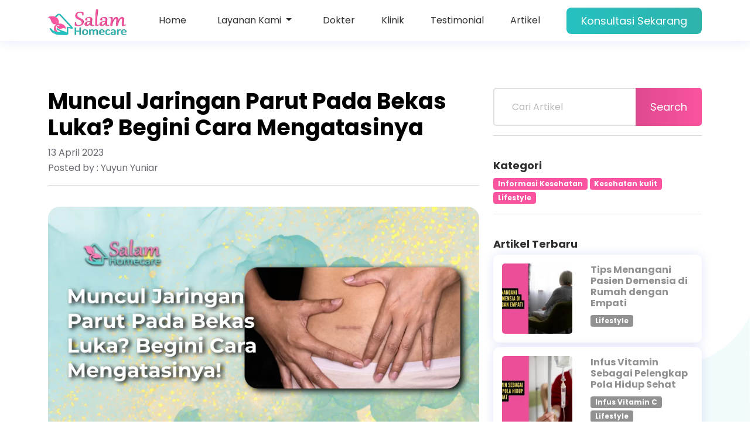

--- FILE ---
content_type: text/html; charset=UTF-8
request_url: https://salam-homecare.com/articles/muncul-jaringan-parut-pada-bekas-luka-begini-cara-mengatasinya
body_size: 13565
content:
<!DOCTYPE html>
<html class="no-js" lang="id">

<head><script>(function(w,i,g){w[g]=w[g]||[];if(typeof w[g].push=='function')w[g].push(i)})
(window,'GTM-WWVP9PB','google_tags_first_party');</script><script>(function(w,d,s,l){w[l]=w[l]||[];(function(){w[l].push(arguments);})('set', 'developer_id.dYzg1YT', true);
		w[l].push({'gtm.start':new Date().getTime(),event:'gtm.js'});var f=d.getElementsByTagName(s)[0],
		j=d.createElement(s);j.async=true;j.src='/ru51/';
		f.parentNode.insertBefore(j,f);
		})(window,document,'script','dataLayer');</script>
<link rel="dns-prefetch" href="//salam-homecare.com">
<link rel="dns-prefetch" href="//cdnjs.cloudflare.com">
<link rel="dns-prefetch" href="//cms.salam-homecare.com">
<link rel="dns-prefetch" href="//schema.org","@type":"LocalBusiness","name":"Muncul">
<link rel="dns-prefetch" href="//www.instagram.com">
<link rel="dns-prefetch" href="//www.googletagmanager.com">
<link rel="dns-prefetch" href="//pagead2.googlesyndication.com">
<link rel="dns-prefetch" href="//analytics.ahrefs.com">
<link rel="dns-prefetch" href="//salam-klinik.com">
<link rel="dns-prefetch" href="//www.google.com">
<link rel="dns-prefetch" href="//instagram.com">
<link rel="dns-prefetch" href="//www.facebook.com">
<link rel="dns-prefetch" href="//goo.gl">
<link rel="dns-prefetch" href="//maps.app.goo.gl">
<link rel="dns-prefetch" href="//ajax.googleapis.com">
<link rel="dns-prefetch" href="//cdn.jsdelivr.net">
<link rel="dns-prefetch" href="//wa.me">
    
    <meta name="viewport" content="width=device-width, initial-scale=1" />
    <meta name="csrf-token" content="zhELuEbXGhVX9E7s6GhLMcH8SnYgVOU5HnH6krCS">

    
    <link rel="shortcut icon" href="https://salam-homecare.com/v2/assets/images/favicon.ico" type="image/png" />

    
    
    <link rel="preload" href="https://salam-homecare.com/v2/assets/css/bootstrap.min.css" as="style" onload="this.onload=null;this.rel='stylesheet'" />
    <link rel="preload" href="https://salam-homecare.com/v2/assets/css/animate.css" as="style" onload="this.onload=null;this.rel='stylesheet'" />
    
    <link rel="stylesheet" href="https://salam-homecare.com/v2/assets/css/style.css">
    <link rel="preload" href="https://salam-homecare.com/v2/assets/css/glightbox.min.css" as="style" onload="this.onload=null;this.rel='stylesheet'" />
    <link rel="preload" href="https://salam-homecare.com/v2/assets/css/tiny-slider.css" as="style" onload="this.onload=null;this.rel='stylesheet'" />
    <link rel="preload" href="https://salam-homecare.com/v2/assets/css/lineicons.css" as="style" onload="this.onload=null;this.rel='stylesheet'" />
    
    <link rel="stylesheet" href="https://cdnjs.cloudflare.com/ajax/libs/Swiper/7.4.1/swiper-bundle.css">
    <link rel="preload" href="https://salam-homecare.com/homepage/assets/css/font-awesome.min.css" as="style" onload="this.onload=null;this.rel='stylesheet'" />

    
    <noscript>
        <link rel="stylesheet" href="https://salam-homecare.com/v2/assets/css/bootstrap.min.css">
        <link rel="stylesheet" href="https://salam-homecare.com/v2/assets/css/animate.css">
        
        <link rel="stylesheet" href="https://salam-homecare.com/v2/assets/css/glightbox.min.css">
        <link rel="stylesheet" href="https://salam-homecare.com/v2/assets/css/tiny-slider.css">
        <link rel="stylesheet" href="https://salam-homecare.com/v2/assets/css/lineicons.css">
        
        <link rel="stylesheet" href="https://salam-homecare.com/homepage/assets/css/font-awesome.min.css">
    </noscript>

    
    




<link rel="apple-touch-icon" sizes="180x180" href="https://salam-homecare.com/homepage/favicon/apple-touch-icon.png">
<link rel="icon" type="image/png" sizes="32x32" href="https://salam-homecare.com/homepage/favicon/favicon-32x32.png">
<link rel="icon" type="image/png" sizes="16x16" href="https://salam-homecare.com/homepage/favicon/favicon-16x16.png">
<link rel="manifest" href="https://salam-homecare.com/homepage/favicon/site.webmanifest">
<link rel="mask-icon" href="https://salam-homecare.com/homepage/favicon/safari-pinned-tab.svg" color="#5bbad5">
<meta name="msapplication-TileColor" content="#da532c">
<meta name="theme-color" content="#ffffff">

<meta name="google-site-verification" content="keJzLK3a2W3L9qQz6lXanRjVEAXMcGMpJp55T2-TJ4Y" />


<title>Muncul Jaringan Parut Pada Bekas Luka? Begini Cara Mengatasinya - Salam Homecare</title>
<meta name="description" content="Dalam proses pemulihan luka, tubuh akan memperbaiki luka dengan menumbuhkan jaringan baru untuk melindunginya. Beberapa di antaranya dapat menimbulkan rasa sakit, dan berukuran besar sesuai dengan kondisi luka tersebut.
">
<meta name="keywords" content="salam homecare, home care diabetes, home care cileunyi, dokter ke rumah, home care adalah, perawatan di rumah, home care terdekat, berapa biaya homecare, antigen bandung, pcr bandung, Muncul Jaringan Parut Pada Bekas Luka? Begini Cara Mengatasinya">
<link rel="canonical" href="https://salam-homecare.com/articles/muncul-jaringan-parut-pada-bekas-luka-begini-cara-mengatasinya"/>
<meta name="robots" content="noindex,follow">
<meta property="og:title" content="Muncul Jaringan Parut Pada Bekas Luka? Begini Cara Mengatasinya - Salam Homecare" />
<meta property="og:description" content="Dalam proses pemulihan luka, tubuh akan memperbaiki luka dengan menumbuhkan jaringan baru untuk melindunginya. Beberapa di antaranya dapat menimbulkan rasa sakit, dan berukuran besar sesuai dengan kondisi luka tersebut.
" />
<meta property="og:url" content="https://salam-homecare.com/articles/muncul-jaringan-parut-pada-bekas-luka-begini-cara-mengatasinya" />
<meta property="og:image" content="https://cms.salam-homecare.com/wp-content/uploads/2023/03/Frame-65-768x432.webp" />
<meta property="og:image:height" content="300" />
<meta property="og:image:width" content="300" />

<meta name="twitter:title" content="Muncul Jaringan Parut Pada Bekas Luka? Begini Cara Mengatasinya - Salam Homecare" />
<meta name="twitter:description" content="Dalam proses pemulihan luka, tubuh akan memperbaiki luka dengan menumbuhkan jaringan baru untuk melindunginya. Beberapa di antaranya dapat menimbulkan rasa sakit, dan berukuran besar sesuai dengan kondisi luka tersebut.
" />
<meta name="twitter:site" content="@salamhomecare" />
<meta name="twitter:image" content="https://cms.salam-homecare.com/wp-content/uploads/2023/03/Frame-65-768x432.webp" />
<meta name="twitter:card" content="summary_large_image" />
<script type="application/ld+json">{"@context":"https://schema.org","@type":"LocalBusiness","name":"Muncul Jaringan Parut Pada Bekas Luka? Begini Cara Mengatasinya - Salam Homecare","description":"Dalam proses pemulihan luka, tubuh akan memperbaiki luka dengan menumbuhkan jaringan baru untuk melindunginya. Beberapa di antaranya dapat menimbulkan rasa sakit, dan berukuran besar sesuai dengan kondisi luka tersebut.\n","url":"https://salam-homecare.com/articles/muncul-jaringan-parut-pada-bekas-luka-begini-cara-mengatasinya","image":["https://cms.salam-homecare.com/wp-content/uploads/2023/03/Frame-65-768x432.webp","https://salam-homecare.com/homepage/img/new-logo-with-name.png"],"address":{"@type":"PostalAddress","addressLocality":"Kota Bandung","addressRegion":"Jawa Barat","postalCode":"40614","streetAddress":"Perum Vijaya Kusuma, Jl. Kusuma Indah B16 No.16, Cipadung, Kec. Cibiru, Kota Bandung, Jawa Barat, 40614"},"contactPoint":{"@type":"ContactPoint","telephone":"+6281323316500","contactType":"Customer Service","areaServed":"Bandung, Jakarta, Surabaya, Yogyakarta, Bali, Makassar"},"sameAs":["https://www.instagram.com/salamhomecare","https://www.facebook.com/salamhomecare"],"logo":"https://salam-homecare.com/homepage/img/new-logo-with-name.png"}</script>
    
<script>
    window.dataLayer = window.dataLayer || [];
    function gtag(){dataLayer.push(arguments);}
</script>


<script async src="https://www.googletagmanager.com/gtag/js?id=G-6KGX7SMHL0"></script>
<script>
    gtag('js', new Date());
    gtag('config', 'G-6KGX7SMHL0');
</script>


<script async src="https://pagead2.googlesyndication.com/pagead/js/adsbygoogle.js?client=ca-pub-9899581452123083"
    crossorigin="anonymous"></script>


<script async src="https://www.googletagmanager.com/gtag/js?id=AW-10806646639"></script>
<script>
    gtag('config', 'AW-10806646639');
</script>


<script>
    (function(w,d,s,l,i){w[l]=w[l]||[];w[l].push({'gtm.start':
    new Date().getTime(),event:'gtm.js'});var f=d.getElementsByTagName(s)[0],
    j=d.createElement(s),dl=l!='dataLayer'?'&l='+l:'';j.async=true;j.src=
    'https://www.googletagmanager.com/gtm.js?id='+i+dl;f.parentNode.insertBefore(j,f);
    })(window,document,'script','dataLayer','GTM-WWVP9PB');
</script>


<script src="https://analytics.ahrefs.com/analytics.js" data-key="/QoGpVNOEkX8UsBm8LTH8A" async></script>

    
    

<style>.page_speed_950771722{ background: rgba(255, 255, 255, 0.8) !important; padding: 15px; } .page_speed_1227781681{ padding: 10px; color: black !important; } .page_speed_1309925448{ font-size:38px; } .page_speed_1529168634{ display:block; text-align:center; } .page_speed_1766815728{ background-color: #fa53a0; color: white } .page_speed_320337318{ background-color: #919192; color: white } .page_speed_897435611{ display:block } .page_speed_566252252{ border:0; } .page_speed_493442712{ margin-right: 5px } .page_speed_894180158{ padding-right: 15px; } .page_speed_47839280{ padding-top:5px; padding-right: 15px; } .page_speed_1020455018{ text-transform: capitalize; }</style>
<script data-cfasync="false" nonce="d7dcd50b-cbd0-450a-9c0b-3f6e86ce0cda">try{(function(w,d){!function(j,k,l,m){if(j.zaraz)console.error("zaraz is loaded twice");else{j[l]=j[l]||{};j[l].executed=[];j.zaraz={deferred:[],listeners:[]};j.zaraz._v="5874";j.zaraz._n="d7dcd50b-cbd0-450a-9c0b-3f6e86ce0cda";j.zaraz.q=[];j.zaraz._f=function(n){return async function(){var o=Array.prototype.slice.call(arguments);j.zaraz.q.push({m:n,a:o})}};for(const p of["track","set","debug"])j.zaraz[p]=j.zaraz._f(p);j.zaraz.init=()=>{var q=k.getElementsByTagName(m)[0],r=k.createElement(m),s=k.getElementsByTagName("title")[0];s&&(j[l].t=k.getElementsByTagName("title")[0].text);j[l].x=Math.random();j[l].w=j.screen.width;j[l].h=j.screen.height;j[l].j=j.innerHeight;j[l].e=j.innerWidth;j[l].l=j.location.href;j[l].r=k.referrer;j[l].k=j.screen.colorDepth;j[l].n=k.characterSet;j[l].o=(new Date).getTimezoneOffset();if(j.dataLayer)for(const t of Object.entries(Object.entries(dataLayer).reduce((u,v)=>({...u[1],...v[1]}),{})))zaraz.set(t[0],t[1],{scope:"page"});j[l].q=[];for(;j.zaraz.q.length;){const w=j.zaraz.q.shift();j[l].q.push(w)}r.defer=!0;for(const x of[localStorage,sessionStorage])Object.keys(x||{}).filter(z=>z.startsWith("_zaraz_")).forEach(y=>{try{j[l]["z_"+y.slice(7)]=JSON.parse(x.getItem(y))}catch{j[l]["z_"+y.slice(7)]=x.getItem(y)}});r.referrerPolicy="origin";r.src="/cdn-cgi/zaraz/s.js?z="+btoa(encodeURIComponent(JSON.stringify(j[l])));q.parentNode.insertBefore(r,q)};["complete","interactive"].includes(k.readyState)?zaraz.init():j.addEventListener("DOMContentLoaded",zaraz.init)}}(w,d,"zarazData","script");window.zaraz._p=async d$=>new Promise(ea=>{if(d$){d$.e&&d$.e.forEach(eb=>{try{const ec=d.querySelector("script[nonce]"),ed=ec?.nonce||ec?.getAttribute("nonce"),ee=d.createElement("script");ed&&(ee.nonce=ed);ee.innerHTML=eb;ee.onload=()=>{d.head.removeChild(ee)};d.head.appendChild(ee)}catch(ef){console.error(`Error executing script: ${eb}\n`,ef)}});Promise.allSettled((d$.f||[]).map(eg=>fetch(eg[0],eg[1])))}ea()});zaraz._p({"e":["(function(w,d){})(window,document)"]});})(window,document)}catch(e){throw fetch("/cdn-cgi/zaraz/t"),e;};</script></head>

<body class="index-page">

    



    
    <header class="header-area">
        <div class="navbar-area">
            <div class="container">
                <div class="row">
                    <div class="col-lg-12">
                        <nav class="navbar navbar-expand-lg">
                            <a class="navbar-brand" href="/">
                                <img class="img-navbar-brand"
                                    src="https://salam-homecare.com/v2/assets/images/logo/new-logo-with-name-white-resize.png" alt="Logo" />
                            </a>
                            <button class="navbar-toggler" type="button" data-bs-toggle="collapse"
                                data-bs-target="#navbarSupportedContent" aria-controls="navbarSupportedContent"
                                aria-expanded="false" aria-label="Toggle navigation">
                                <span class="toggler-icon"> </span>
                                <span class="toggler-icon"> </span>
                                <span class="toggler-icon"> </span>
                            </button>

                            <div class="collapse navbar-collapse sub-menu-bar" id="navbarSupportedContent">
                                <ul id="nav" class="navbar-nav ms-auto">
                                    <li class="nav-item">
                                        <a href="https://salam-homecare.com/#home">Home</a>
                                    </li>
                                    <li class="nav-item dropdown">
                                        <a class="nav-link dropdown-toggle" href="#" id="layananDropdown" role="button" data-bs-toggle="dropdown" aria-expanded="false">
                                            Layanan Kami
                                        </a>
                                        <ul aria-labelledby="layananDropdown" class="dropdown-menu page_speed_950771722">
                                                                    <li>
                                                    <a  href="https://salam-homecare.com/layanan/infus-dan-injeksi-vitamin"class="dropdown-item page_speed_1227781681">
                            Infus Vitamin
                          </a>
                                                </li>
                                                                                                                                                                                    <li>
                                                    <a  href="https://salam-homecare.com/layanan/dokter-ke-rumah"class="dropdown-item page_speed_1227781681">
                            Dokter ke Rumah
                          </a>
                                                </li>
                                                                                                                                                                                    <li>
                                                    <a  href="https://salam-homecare.com/layanan/khitanan-di-rumah"class="dropdown-item page_speed_1227781681">
                            Khitanan di Rumah
                          </a>
                                                </li>
                                                                                                                                                                                    <li>
                                                    <a  href="https://salam-homecare.com/layanan/perawatan-luka"class="dropdown-item page_speed_1227781681">
                            Perawatan Luka
                          </a>
                                                </li>
                                                                                                                                                                                    <li>
                                                    <a  href="https://salam-homecare.com/layanan/perawatan-lansia"class="dropdown-item page_speed_1227781681">
                            Perawatan Lansia
                          </a>
                                                </li>
                                                                                                                                                                                    <li>
                                                    <a  href="https://salam-homecare.com/layanan/pasang-selang-makan-dan-kencing"class="dropdown-item page_speed_1227781681">
                            Pasang Selang Makan / Kencing
                          </a>
                                                </li>
                                                                                                                                                                                                                                                                            <li>
                                                    <a  href="https://salam-homecare.com/layanan/antigen-pcr-bandung"class="dropdown-item page_speed_1227781681">
                            Swab Test
                          </a>
                                                </li>
                                                                                                                                                                                    <li>
                                                    <a  href="https://salam-homecare.com/layanan/fisioterapi-dada-dan-terapi-uap"class="dropdown-item page_speed_1227781681">
                            Terapi Uap Nebulizer
                          </a>
                                                </li>
                                                                                                                                                                                                                                                                            <li>
                                                    <a  href="https://salam-homecare.com/layanan/pemeriksaan-laboratorium"class="dropdown-item page_speed_1227781681">
                            Pemeriksaan Laboratorium
                          </a>
                                                </li>
                                                                                                                                                                                    <li>
                                                    <a  href="https://salam-homecare.com/layanan/perawatan-bayi-di-rumah"class="dropdown-item page_speed_1227781681">
                            Perawatan Bayi
                          </a>
                                                </li>
                                                                                                                                                                                    <li>
                                                    <a  href="https://salam-homecare.com/layanan/sewa-ambulan"class="dropdown-item page_speed_1227781681">
                            Ambulan 24 Jam
                          </a>
                                                </li>
                                                                                                                                                                                    <li>
                                                    <a  href="https://salam-homecare.com/layanan/perawatan-isolasi-corona"class="dropdown-item page_speed_1227781681">
                            Perawatan Isolasi Corona
                          </a>
                                                </li>
                                                                                                                                                                                                                                                                                                                                                                                                        </ul>
                                    </li>
                                    <li class="nav-item">
                                        <a href="https://salam-homecare.com/doctors">Dokter</a>
                                    </li>
                                    <li class="nav-item">
                                        <a href="https://salam-klinik.com/">Klinik</a>
                                    </li>
                                    <li class="nav-item">
                                        <a href="https://salam-homecare.com/#testimonials">Testimonial</a>
                                    </li>
                                    <li class="nav-item">
                                        <a  href="https://salam-homecare.com/articles">Artikel</a>
                                    </li>
                                </ul>
                            </div>
                            

                            <div class="navbar-btn d-none d-sm-inline-block">
                                <button class="main-btn order order-btn-navbar" data-scroll-nav="0" href="javascript:void(0)"
                                    rel="nofollow" data-message="Saya mendapatkan informasi dari website dan tertarik dengan layanan yang ada di Salam Homecare, mohon informasinya.">
                                    Konsultasi Sekarang
                                </button>
                            </div>
                        </nav>
                        
                    </div>
                </div>
                
            </div>
            
        </div>
        
    </header>
    

    <main>
        
<div class="container">

    <div class="about-shape-3">
        <img src="https://salam-homecare.com/v2/assets/images/about/about-shape-2.svg" alt="shape" loading="lazy" />
    </div>

    <div class="row mb-3 mt-150">
        <div class="col-lg-8">
            <div class="row-12">
                    <h1 class="text-black pb-2 page_speed_1309925448">Muncul Jaringan Parut Pada Bekas Luka? Begini Cara Mengatasinya</h1>
                    <p>13 April 2023</p>
                    <p>Posted by : Yuyun Yuniar</p>
            </div>
            
            <hr>
            <div class="row-12 content">
                
<figure class="wp-block-image size-large"><img width="1024" height="576" src="https://cms.salam-homecare.com/wp-content/uploads/2023/03/Frame-65-1024x576.webp" alt="Muncul Jaringan Parut Pada Bekas Luka? Begini Cara Mengatasinya" class="wp-image-8443" srcset="https://cms.salam-homecare.com/wp-content/uploads/2023/03/Frame-65-1024x576.webp 1024w, https://cms.salam-homecare.com/wp-content/uploads/2023/03/Frame-65-300x169.webp 300w, https://cms.salam-homecare.com/wp-content/uploads/2023/03/Frame-65-768x432.webp 768w, https://cms.salam-homecare.com/wp-content/uploads/2023/03/Frame-65-1536x864.webp 1536w, https://cms.salam-homecare.com/wp-content/uploads/2023/03/Frame-65-1568x882.webp 1568w, https://cms.salam-homecare.com/wp-content/uploads/2023/03/Frame-65.webp 1920w" sizes="(max-width: 1024px) 100vw, 1024px" /></figure>



<p>Sobat Salam, ketika kita mengalami luka terbuka biasa luk tersebut akan meninggalkan bekas berupa jaringan parut. Jaringan parut terbentuk sebagai bagian dari proses penyembuhan.</p>



<p>Dalam proses pemulihan luka, tubuh akan memperbaiki luka dengan menumbuhkan jaringan baru untuk melindunginya. Beberapa di antaranya dapat menimbulkan rasa sakit, dan berukuran besar sesuai dengan kondisi luka tersebut.</p>



<p>Jaringan parut biasanya akan menimbulkan bekas permanen dan perlu perawatan khusus untuk menghilangkannya.</p>



<div>
<script async="" src="https://pagead2.googlesyndication.com/pagead/js/adsbygoogle.js?client=ca-pub-9899581452123083" crossorigin="anonymous"></script>
<ins  data-ad-layout="in-article" data-ad-format="fluid" data-ad-client="ca-pub-9899581452123083" data-ad-slot="2448951514"class="adsbygoogle page_speed_1529168634"></ins>
<script>
     (adsbygoogle = window.adsbygoogle || []).push({});
</script>
</div>



<h2>Jenis Jaringan Parut</h2>



<p>Jaringan parut yang muncul berdasarkan jenisnya dibagi beberapa jenis, antara lain :</p>



<p><strong>1. Garis halus</strong></p>



<p>Jenis ini merupakan jaringan parut yang biasanya akan hilang secara bertahap. Bekas luka ini akan rata dengan kulit lainnya seiring berjalannya waktu. Dalam prosesnya, waktu yang dibutuhkan biasanya hingga 2 tahun.</p>



<p>Hanya saja, jaringan parut ini tidak akan hilang sama sekali. Pada akhirnya, terlihat garis halus di area bekas luka. Kondisi ini biasanya tidak menimbulkan nyeri, namun hanya berupa gatal.</p>



<p><strong>2. Keloid</strong></p>



<p>Jaringan parut dengan pertumbuhan jaringan berlebih biasanya disebut dengan keloid. Hal ini terjadi ketika terlalu banyak kolagen yang diproduksi di lokasi luka. Bekas luka ini mengalami pertumbuhan terus-menerus, bahkan setelah lukanya sembuh.</p>



<p><strong>3. Hipertrofik</strong></p>



<p>Mirip dengan keloid, bekas luka jenis hipertrofik merupakan hasil dari produksi kolagen berlebih di lokasi luka. Hanya saja, pertumbuhannya tidak melampaui batas luka asli. Kondisi ini akan terus menebal selama 6 bulan lalu kemudian membaik selama beberapa tahun kemudian.</p>



<p><strong>4. Berlubang atau cekung</strong></p>



<p>Pada kondisi jaringan parut di wajah akibat jerawat dan cacar air, bentuknya mungkin akan berlubang atau cekung. Penyebab lainnya adalah cedera yang menyebabkan lemak kulit hilang. Kondisi ini biasa juga dikenal dengan sebutan jaringan parut atrofi.</p>



<p><strong>5. Kontraktur</strong></p>



<p>Kontraktur biasanya disebabkan oleh luka bakar. Pada kasus yang demikian, kulit biasanya akan mengalami penyusutan. Akibatnya, kulit mengalami penyusutan dan keterbatasan dalam bergerak.</p>



<p><strong>6. Stretch mark</strong></p>



<p>Kondisi ini terjadi ketika kulit mengalami penyusutan dan pengembangan dengan cepat. Hal tersebut menyebabkan jaringan ikat di bawah kulit mengalami kerusakan. Kondisi ini umumnya muncul di payudara, perut, paha, dan lengan atas.</p>



<h2>Penyebab jaringan parut</h2>



<p>Penyebab jaringan parut adalah adanya proses penyembuhan pada tubuh. Sebagai bagian dari sistem imunitas, kulit merupakan penghalang untuk melindungi tubuh dari kuman dan zat berbahaya lainnya.</p>



<p>Pada waktu kulit mengalami luka, tubuh membuat jaringan baru yang terbuat dari kolagen untuk membantu memperbaiki dirinya sendiri. Beberapa kondisi yang menjadi sebab munculnya jaringan parut pada kulit antara lain:</p>



<ul>
<li>Luka bakar</li>



<li>Gigitan serangga</li>



<li>Jerawat</li>



<li>Cacar air</li>



<li>Tindikan</li>



<li>Tato</li>



<li>Operasi</li>



<li>Sindrom Asherman</li>



<li>Penyakit Peyronie</li>



<li>Kehamilan</li>



<li>Berat bertambah atau berkurang signifikan</li>
</ul>

            </div>
            
        </div>
        <div class="col-lg-4">
            <div class="subscribe-form row-12">
                <form action="https://salam-homecare.com/articles" method="GET">
                    <input type="search" name="search" id="search" placeholder="Cari Artikel" />
                    <button type="submit" class="main-btn">Search</button>
                </form>
            </div>
            <hr>
            <br>
            <div class="row-12 content">
                <h5 class="mb-2">Kategori</h5>
                                                            <a href="https://salam-homecare.com/articles?category=informasi-kesehatan"><span class="badge badge-pill badge-sm page_speed_1766815728">Informasi Kesehatan</span></a>
                                            <a href="https://salam-homecare.com/articles?category=kesehatan-kulit"><span class="badge badge-pill badge-sm page_speed_1766815728">Kesehatan kulit</span></a>
                                            <a href="https://salam-homecare.com/articles?category=lifestyle"><span class="badge badge-pill badge-sm page_speed_1766815728">Lifestyle</span></a>
                                                </div>
            <hr>
            <br>
            <div class="row-12 content mb-2">
                <h5 class="mb-2">Artikel Terbaru</h5>
                                <div class="col-12 mb-2">
                    <div class="card articles-card">
                        <div class="card-horizontal">
                            <div class="img-square-wrapper">
                                <img src="https://cms.salam-homecare.com/wp-content/uploads/2025/11/Tips-Menangani-Pasien-Demensia-di-Rumah-dengan-Empati-150x150.webp" alt="Tips Menangani Pasien Demensia di Rumah dengan Empati" loading="lazy">
                            </div>
                            <div class="card-body">
                                <a href="https://salam-homecare.com/articles/tips-menangani-pasien-demensia-di-rumah-dengan-empati"><h6 class="card-title articles-card-title">Tips Menangani Pasien Demensia di Rumah dengan Empati</h6></a>
                                                                                                            <a href="https://salam-homecare.com/articles?category=lifestyle"><span class="badge badge-pill badge-sm page_speed_320337318">Lifestyle</span></a>
                                                                                                </div>
                        </div>
                    </div>
                </div>
                                <div class="col-12 mb-2">
                    <div class="card articles-card">
                        <div class="card-horizontal">
                            <div class="img-square-wrapper">
                                <img src="https://cms.salam-homecare.com/wp-content/uploads/2025/11/Infus-Vitamin-Sebagai-Pelengkap-Pola-Hidup-Sehat-150x150.webp" alt="Infus Vitamin Sebagai Pelengkap Pola Hidup Sehat" loading="lazy">
                            </div>
                            <div class="card-body">
                                <a href="https://salam-homecare.com/articles/infus-vitamin-sebagai-pelengkap-pola-hidup-sehat"><h6 class="card-title articles-card-title">Infus Vitamin Sebagai Pelengkap Pola Hidup Sehat</h6></a>
                                                                                                            <a href="https://salam-homecare.com/articles?category=infus-vitamin-c"><span class="badge badge-pill badge-sm page_speed_320337318">Infus Vitamin C</span></a>
                                                                            <a href="https://salam-homecare.com/articles?category=lifestyle"><span class="badge badge-pill badge-sm page_speed_320337318">Lifestyle</span></a>
                                                                                                </div>
                        </div>
                    </div>
                </div>
                                <div class="col-12 mb-2">
                    <div class="card articles-card">
                        <div class="card-horizontal">
                            <div class="img-square-wrapper">
                                <img src="https://cms.salam-homecare.com/wp-content/uploads/2025/11/Bagaimana-Menghadapi-Burnout-saat-Merawat-Orang-Tua-di-Rumah-150x150.webp" alt="Bagaimana Menghadapi Burnout saat Merawat Orang Tua di Rumah" loading="lazy">
                            </div>
                            <div class="card-body">
                                <a href="https://salam-homecare.com/articles/bagaimana-menghadapi-burnout-saat-merawat-orang-tua-di-rumah"><h6 class="card-title articles-card-title">Bagaimana Menghadapi Burnout saat Merawat Orang Tua di Rumah</h6></a>
                                                                                                            <a href="https://salam-homecare.com/articles?category=lifestyle"><span class="badge badge-pill badge-sm page_speed_320337318">Lifestyle</span></a>
                                                                                                </div>
                        </div>
                    </div>
                </div>
                            </div>
            <hr>
            <br>
            <div class="row-12 content mb-2">
                <h5 class="mb-2">Artikel Populer</h5>
                                <div class="col-12 mb-2">
                    <div class="card articles-card">
                        <div class="card-horizontal">
                            <div class="img-square-wrapper">
                                <img src="https://cms.salam-homecare.com/wp-content/uploads/2022/09/Atasi-Kelelahan-Dengan-Infus-Neurobion-thumbnail-150x150.png" alt="Infus Neurobion: Ini Manfaatnya untuk Kesehatan" loading="lazy">
                            </div>
                            <div class="card-body">
                                <a href="https://salam-homecare.com/articles/atasi-kelelahan-dengan-infus-neurobion"><h6 class="card-title articles-card-title">Infus Neurobion: Ini Manfaatnya untuk Kesehatan</h6></a>
                                                                                                            <a href="https://salam-homecare.com/articles?category=vitamin"><span class="badge badge-pill badge-sm page_speed_320337318">Vitamin</span></a>
                                                                                                </div>
                        </div>
                    </div>
                </div>
                                <div class="col-12 mb-2">
                    <div class="card articles-card">
                        <div class="card-horizontal">
                            <div class="img-square-wrapper">
                                <img src="https://cms.salam-homecare.com/wp-content/uploads/2023/09/Frame-164-v2-150x150.webp" alt="10 Rekomendasi Susu Peninggi Badan, Cocok Untuk Anak hingga Dewasa" loading="lazy">
                            </div>
                            <div class="card-body">
                                <a href="https://salam-homecare.com/articles/10-rekomendasi-susu-peninggi-badan-cocok-untuk-anak-hingga-dewasa"><h6 class="card-title articles-card-title">10 Rekomendasi Susu Peninggi Badan, Cocok Untuk Anak hingga Dewasa</h6></a>
                                                                                                            <a href="https://salam-homecare.com/articles?category=informasi-kesehatan"><span class="badge badge-pill badge-sm page_speed_320337318">Informasi Kesehatan</span></a>
                                                                                                </div>
                        </div>
                    </div>
                </div>
                                <div class="col-12 mb-2">
                    <div class="card articles-card">
                        <div class="card-horizontal">
                            <div class="img-square-wrapper">
                                <img src="https://cms.salam-homecare.com/wp-content/uploads/2021/10/artikel-97-150x150.jpg" alt="Mau Tau cara Bikin Air Embun Sendiri? Ikutin Aja Langkah Ini!" loading="lazy">
                            </div>
                            <div class="card-body">
                                <a href="https://salam-homecare.com/articles/mau-tau-cara-bikin-air-embun-sendiri-ikutin-aja-langkah-ini"><h6 class="card-title articles-card-title">Mau Tau cara Bikin Air Embun Sendiri? Ikutin Aja Langkah Ini!</h6></a>
                                                                                                            <a href="https://salam-homecare.com/articles?category=lifestyle"><span class="badge badge-pill badge-sm page_speed_320337318">Lifestyle</span></a>
                                                                            <a href="https://salam-homecare.com/articles?category=tips-dan-trik"><span class="badge badge-pill badge-sm page_speed_320337318">Tips dan Trik</span></a>
                                                                                                </div>
                        </div>
                    </div>
                </div>
                            </div>
        </div>
        
    </div>
    <div class="row mt-50">
        <script async src="https://pagead2.googlesyndication.com/pagead/js/adsbygoogle.js?client=ca-pub-9899581452123083"
            crossorigin="anonymous"></script>
        
        <ins 
      
      data-ad-client="ca-pub-9899581452123083"
      data-ad-slot="9140452255"
      data-ad-format="auto"
      data-full-width-responsive="true"class="adsbygoogle page_speed_897435611"></ins>
        <script>
            (adsbygoogle = window.adsbygoogle || []).push({});
        </script>
    </div>

    <div class="about-shape-4">
        <img src="https://salam-homecare.com/v2/assets/images/about/about-shape-1.svg" alt="shape" loading="lazy" />
    </div>

    <div class="about-shape-5">
        <img src="https://salam-homecare.com/v2/assets/images/about/about-shape-1.svg" alt="shape" loading="lazy" />
    </div>
</div>


    </main>

    
<footer id="footer" class="footer-area pt-70">
    <div class="container">
        <div class="subscribe-area wow fadeIn" data-wow-duration="0.5s" data-wow-delay="0.1s">
            <div class="row">
                <div class="col-lg-6">
                    <div class="subscribe-content mt-45">
                        <h2 class="subscribe-title">
                            Berlangganan dengan kami <p class="text">agar mendapat informasi terbaru seputar Salam
                                Homecare</p>
                        </h2>
                    </div>
                </div>
                <div class="col-lg-6">
                    <div class="subscribe-form mt-50">
                        <form id="form-subscription" method="post">
                            <input type="hidden" name="_token" id="token" value="zhELuEbXGhVX9E7s6GhLMcH8SnYgVOU5HnH6krCS">
                            <input type="email" name="email" required placeholder="Masukan Email Anda" />
                            <button type="submit" class="main-btn">Subscribe</button>
                        </form>
                    </div>
                </div>
            </div>
            
        </div>
        
        <style>
            .link-wrapper .link li{
                margin-top: 10px;
            }
            .footer-contact .contact li{
                margin-top: 10px;
            }
        </style>
        <div class="footer-widget pb-50 pt-100">
            <div class="row footer-padding-web">
                <div class="col-lg-4 col-md-6 col-sm-8">
                    <div class="footer-about mt-50 wow fadeIn" data-wow-duration="0.5s" data-wow-delay="0.1s">
                        <div class="mapid" id="mapid">
                            <iframe src="https://www.google.com/maps/d/embed?mid=1EnyVNnEci4NB1yUmAJr3w0EldGEkv08&ehbc=2E312F" loading="lazy" class="page_speed_566252252" allowfullscreen=""></iframe>
                        </div>
                    </div>
                    
                </div>
                <div class="col-lg-5 col-md-7 col-sm-12 mt-50">
                    <div class="footer-link d-flex mt-50 justify-content-sm-between">
                        <div class="link-wrapper wow fadeIn" data-wow-duration="0.5s" data-wow-delay="0.1s">
                            <div class="footer-title">
                                <h3 class="title"
                                    style="text-shadow:
                                        -1px -1px 0 #fa53a0,
                                        1px -1px 0 #fa53a0,
                                        -1px  1px 0 #fa53a0,
                                        1px  1px 0 #fa53a0,
                                        2px  2px 5px rgba(0,0,0,0.3);"
                                    >Layanan Kami</h3>
                            </div>
                            <ul class="link" id="link-services">
                                <li><a href="javascript:void(0)">Swab Test</a></li>
                            </ul>
                        </div>
                        
                        <div class="link-wrapper wow fadeIn" data-wow-duration="0.5s" data-wow-delay="0.1s">
                            <div class="footer-title">
                                <h3 class="title"
                                    style="text-shadow:
                                        -1px -1px 0 #fa53a0,
                                        1px -1px 0 #fa53a0,
                                        -1px  1px 0 #fa53a0,
                                        1px  1px 0 #fa53a0,
                                        2px  2px 5px rgba(0,0,0,0.3);"
                                >Lainnya</h3>
                            </div>
                            <ul class="link">
                                <li><a href="https://salam-homecare.com/faq">FAQ</a></li>
                                <li><a href="https://salam-homecare.com/syarat-ketentuan">Syarat &amp; Ketentuan</a></li>
                                <li><a href="https://salam-homecare.com/tentang-kami">Tentang Kami</a></li>
                            </ul>
                        </div>
                        
                    </div>
                    
                </div>
                <div class="col-lg-3 col-md-5 col-sm-12 mt-50">
                    <div class="footer-contact mt-50 wow fadeIn" data-wow-duration="0.5s" data-wow-delay="0.1s">
                        <div class="footer-title">
                            <h3 class="title"
                                style="text-shadow:
                                    -1px -1px 0 #fa53a0,
                                    1px -1px 0 #fa53a0,
                                    -1px  1px 0 #fa53a0,
                                    1px  1px 0 #fa53a0,
                                    2px  2px 5px rgba(0,0,0,0.3);"
                            >Hubungi Kami</h3>
                        </div>
                        <ul class="contact" id="phone_number">
                            <li>
                                <a class="link-contact d-flex align-items-center" href="https://instagram.com/salamhomecare">
                                    <i class="fa fa-instagram fa-1x page_speed_493442712"></i><span>Salam Homecare</span>
                                </a>
                            </li>
                            <li>
                                <a class="link-contact d-flex align-items-center" href="https://www.facebook.com/salamhomecare">
                                    <i class="fa fa-facebook fa-1x page_speed_493442712"></i><span>Salam Homecare</span>
                                </a>
                            </li>
                            
                        </ul>
                    </div>
                    
                </div>
                <div class="col-lg-12 col-md-12 col-sm-12">
                    <div class="footer-contact mt-50 wow fadeIn" data-wow-duration="0.5s" data-wow-delay="0.1s">
                        <div class="footer-title">
                            <h3 class="title"
                                style="text-shadow:
                                    -1px -1px 0 #fa53a0,
                                    1px -1px 0 #fa53a0,
                                    -1px  1px 0 #fa53a0,
                                    1px  1px 0 #fa53a0,
                                    2px  2px 5px rgba(0,0,0,0.3);"
                            >Lokasi Cabang</h3>
                        </div>
                        <div class="row">
                            <div class="col-lg-6 col-md-12 col-sm-12 pt-3">
                                <a href="https://goo.gl/maps/YxXbWuTtiT79DhFJ8" class="link-contact">Bandung - Perum Vijaya Kusuma Jalan Kusuma Indah B16 No.16, Cipadung, Kec. Cibiru, Kota Bandung, Jawa Barat 40614</a>
                            </div>
                            <div class="col-lg-6 col-md-12 col-sm-12 pt-3">
                                <a href="https://maps.app.goo.gl/kGQjqUoCZBXiLPmN6" class="link-contact">Jabodetabek - Jl. H. Djabir No.8, RT.1/RW.5, Bintaro, Kec. Pesanggrahan, Kota Jakarta Selatan, Daerah Khusus Ibukota Jakarta 12330</a>
                            </div>
                            <div class="col-lg-6 col-md-12 col-sm-12 pt-3">
                                <a href="https://maps.app.goo.gl/Y8gw3eCkC1Da8qgw5" class="link-contact">Surabaya - Jl. Medayu Utara XV No.5, Medokan Ayu, Kec. Rungkut, Surabaya, Jawa Timur 60295</a>
                            </div>
                            <div class="col-lg-6 col-md-12 col-sm-12 pt-3">
                                <a href="https://maps.app.goo.gl/GJeLxCiB5epaJW476" class="link-contact">Yogyakarta - Ngringin, Condongcatur, Kec. Depok, Kabupaten Sleman, Daerah Istimewa Yogyakarta 55281</a>
                            </div>
                            <div class="col-lg-6 col-md-12 col-sm-12 pt-3">
                                <a href="https://maps.app.goo.gl/LxLdSm4PPokM36vE6" class="link-contact">Bali - Jl. Raya Kampus Unud No.1, Jimbaran, Kec. Kuta Selatan, Kabupaten Badung, Bali 80361</a>
                            </div>
                            <div class="col-lg-6 col-md-12 col-sm-12 pt-3">
                                <a href="https://maps.app.goo.gl/kJ1s2kAxR1x3Lks99" class="link-contact">Makassar - Jalan Antang Nusa Idaman Blok B No. 4, Bangkala, Kec. Manggala, Makassar 90235</a>
                            </div>
                        </div>
                    </div>
                </div>
                <div class="col-lg-12 col-md-12 col-sm-12">
                    <div class="footer-contact mt-50 wow fadeIn" data-wow-duration="0.5s" data-wow-delay="0.1s">
                        <div class="footer-title">
                            <h3 class="title"
                                style="text-shadow:
                                    -1px -1px 0 #fa53a0,
                                    1px -1px 0 #fa53a0,
                                    -1px  1px 0 #fa53a0,
                                    1px  1px 0 #fa53a0,
                                    2px  2px 5px rgba(0,0,0,0.3);"
                            >Klinik Offline</h3>
                        </div>
                        <div class="row">
                            <div class="col-lg-6 col-md-12 col-sm-12 pt-3">
                                <a href="https://maps.app.goo.gl/8Nc7b6RYjzMmZ9h48" class="link-contact">Salam Klinik Jakarta Timur - Jalan Curug Raya no 11, Ruko No.4-5, RT.1/RW.8, Pd. Klp., Kec. Duren Sawit, Kota Jakarta Timur, Daerah Khusus Ibukota Jakarta 12450</a>
                            </div>
                        </div>
                    </div>
                </div>
                <div class="col-lg-12 col-md-12 col-sm-12">
                    <div class="footer-contact mt-50 wow fadeIn d-flex align-items-center justify-content-center" data-wow-duration="0.5s" data-wow-delay="0.1s">
                        <img src="https://salam-homecare.com/v2/assets/images/logo/salam-homecare-white.png" alt="logo salam homecare" height="45px" class="page_speed_894180158" />
                        <img src="https://salam-homecare.com/v2/assets/images/logo/logo-komdigi.webp" alt="logo kominfo" height="45px" class="page_speed_47839280" />
                    </div>
                </div>
            </div>
            
        </div>
        
        <div class="footer-copyright">
            <div class="row">
                <div class="col-lg-12">
                    <div class="copyright d-sm-flex justify-content-between">
                        <div class="copyright-content">
                            <p class="text">
                                &copy; 2026
                                <a href="https://salam-homecare.com" rel="nofollow">PT. Salam Sejahtera Nusantara</a>
                            </p>
                        </div>
                        
                    </div>
                    
                </div>
            </div>
            
        </div>
        
    </div>
    
</footer>


    
<a href="#" class="scroll-to-top">
    <i class="fa fa-arrow-up fa-2x" style="color:white; transform: translateX(55%) translateY(25%) rotate(0deg); opacity: 1;
        animation: blink 3s ease infinite;
        transition: all 0.3s ease;"></i>
</a>

    
<script src="https://ajax.googleapis.com/ajax/libs/jquery/3.5.1/jquery.min.js"></script>
<script src="https://cdn.jsdelivr.net/npm/bootstrap@5.1.3/dist/js/bootstrap.bundle.min.js" integrity="sha384-ka7Sk0Gln4gmtz2MlQnikT1wXgYsOg+OMhuP+IlRH9sENBO0LRn5q+8nbTov4+1p" crossorigin="anonymous"></script>

<script src="https://salam-homecare.com/v2/assets/js/main.min.js" defer></script>

<script src="https://cdnjs.cloudflare.com/ajax/libs/glightbox/3.2.0/js/glightbox.min.js" integrity="sha512-S/H9RQ6govCzeA7F9D0m8NGfsGf0/HjJEiLEfWGaMCjFzavo+DkRbYtZLSO+X6cZsIKQ6JvV/7Y9YMaYnSGnAA==" crossorigin="anonymous" referrerpolicy="no-referrer" async></script>

<script src="https://cdnjs.cloudflare.com/ajax/libs/Swiper/7.4.1/swiper-bundle.min.js" crossorigin="anonymous" referrerpolicy="no-referrer"></script>

<script src="https://salam-homecare.com/v2/assets/js/count-up.min.js"></script>

<script>

    document.addEventListener("DOMContentLoaded", function() {
        const counter = new counterUp({
            selector: ".countup",
            duration: 1000,    // ⏱️ 2 detik
            append: "+",     // 👈 Pastikan tidak ada %
            prepend: "",    // 👈 Tidak ada simbol tambahan juga
            intvalues: true // Jika ingin angka bulat
        });
        counter.start();
    });

    $(".fab-action-1").hide();

    $(function () {
        var urlCMS = `https://cms.salam-homecare.com`;
        let is_international = `0`;

        // get value from url parameter
        let currentUrl = window.location.href;
        let parsedUrl = new URL(currentUrl);
        let utmSource = parsedUrl.searchParams.get("utm_source");
        let utmMedium = parsedUrl.searchParams.get("utm_medium");
        let utmCampaign = parsedUrl.searchParams.get("utm_campaign");
        let searchParams = parsedUrl.searchParams;

        var utm_object = {
            "utm_source" : utmSource,
            "utm_medium" : utmMedium,
            "utm_campaign" : utmCampaign,
        }

        // console.log(utm_object)

        // Periksa apakah properti utm_source ada di dalam object
        if (utm_object.utm_source) {
            source = utm_object.utm_source;
        } else {
            source = "website";
        }

        // Periksa apakah properti medium ada di dalam object
        if (utm_object.utm_medium) {
            medium = utm_object.utm_medium === "cpc" ? "iklan" : utm_object.utm_medium;
        } else {
            medium = "organic";
        }

        // Periksa apakah properti medium ada di dalam object
        if (utm_object.utm_campaign) {
            lokasi = utm_object.utm_campaign;
        } else {
            lokasi = "";
        }

        if(lokasi != ""){
            information = medium + ' ' + source + ' ' +lokasi;
        } else {
            information = medium + ' ' + source;
        }

        let html_message = `Saya mendapatkan informasi dari *` + information + `*. Saya tertarik dengan Layanan Salam Homecare, Mohon informasi detailnya ya.`;

        if (parsedUrl !== null && parsedUrl != ''){
            html_message = `Saya mendapatkan informasi dari *` + information + `* di halaman *`+parsedUrl+`*. Saya tertarik dengan Layanan Salam Homecare, Mohon informasi detailnya ya.`;
        }

        if (is_international == true){
            html_message = `I got information from *` + information + `*. Im Interested with Salam Homecare Services, Please give me the details.`;
        }


        $.ajax({
            type: "GET",
            url: urlCMS+'/wp-json/wp/v2/services?_embed&sortby=views&per_page=5',
            data: "data",
            dataType: "json",
            success: function (response) {
                html = null;
                response.forEach(element => {
                    if(html == null){
                        html = `<li><a class="page_speed_1020455018" href="https://salam-homecare.com/layanan/`+element.slug+`">`+element.acf.label_icon+`</a></li>`
                    } else {
                        html = html + `<li><a class="page_speed_1020455018" href="https://salam-homecare.com/layanan/`+element.slug+`">`+element.acf.label_icon+`</a></li>`
                    }
                });
                $('#link-services').html(html);
            }
        });

        $.ajax({
            type: "GET",
            url: urlCMS+'/wp-json/wp/v2/pages?slug=contacts',
            data: "data",
            dataType: "json",
            success: function (response) {

                slugURL = window.location.pathname.split("/").pop();

                if(slugURL == "iv-drip-belly-treatment-bali" || slugURL == "infus-dan-injeksi-vitamin-bali"){
                    $('.fab-action-1').attr("onClick", "window.open('https://wa.me/"+response[0].acf.wa_list.wa_bali+"?source="+source+"&text="+encodeURIComponent(html_message)+"')");
                } else {
                    $('.fab-action-1').attr("onClick", "window.open('https://wa.me/"+response[0].acf.wa_number+"?source="+source+"&text="+encodeURIComponent(html_message)+"')");
                }

                // $('.fab-action-1').attr("onClick", "window.open('https://wa.me/"+response[0].acf.wa_number+"?source="+source+"&text="+encodeURIComponent(html_message)+"')");
                $('.fab-action-2').attr("onClick", "window.open('"+response[0].acf.telegram_url+"')");
                $('.fab-action-3').attr("onClick", "window.open('"+response[0].acf.instagram_url+"')");
                $('.fab-action-4').attr("onClick", "window.open('tel:"+response[0].acf.phone_number+"')");
                $('.order').on('click', function(){
                    var message = $(this).data('message');
                    window.location.href = 'https://wa.me/' + response[0].acf.wa_number + '?text=' + encodeURIComponent(message);
                })
                $(".fab-action-1").show();

                htmlWACabang = null;
                response[0].acf.whatsapp_list.forEach((element, index) => {
                    if(htmlWACabang == null){
                        htmlWACabang = `<li><a class="link-contact" href="tel:${element.nomor_wa}">${element.nomor_wa} - ${element.nama_cabang}</a></li>`
                    } else {
                        htmlWACabang = htmlWACabang + `<li><a class="link-contact" href="tel:${element.nomor_wa}">${element.nomor_wa} - ${element.nama_cabang}</a></li>`
                    }
                    // htmlWACabang = `<a class="link-contact-footer-${index}">${element.nomor_wa} - ${element.nama_cabang}</a>`
                    // $('#link-contact-footer').html(htmlWACabang);
                    // $(`.link-contact-footer-${index}`).on("click", function(){
                    //     window.open('tel:'+element.nomor_wa+'');
                    // });
                });
                $('#phone_number').prepend(htmlWACabang);
            }
        });


        // javascript get currentURL
        function getCurrentURL() {
            return window.location.protocol + "//" + window.location.hostname + (window.location.port? ":" + window.location.port : "") + window.location.pathname;
        }

        function getOriginURL(){
            return window.location.protocol + "//" + window.location.hostname;
        }

        // create function for get user agent
        function getUserAgent() {
            return navigator.userAgent;
        }


        // Submit Data to another server webhook
        var data_main = {
            "paket": "General Consult - Floating Button WA",
            "sumber" : information,
            "link" : getCurrentURL(),
            "user_agent": getUserAgent(),
            "id_button": "Floating Button WA"
        };

        // ==== Helpers: lock & unlock elemen ====
        function lockClick($el, ms = 5000) {
            if ($el.data('busy') === true) return false; // sudah terkunci → abaikan
            $el.data('busy', true);

            // Visual & blokir klik
            if ($el.is('a')) {
                $el.css({ 'pointer-events': 'none', 'opacity': '0.6' });
            } else {
                $el.prop('disabled', true).css('opacity', '0.6');
            }

            // Auto-unlock setelah ms (fallback, jaga-jaga kalau AJAX hang)
            const t = setTimeout(() => unlockClick($el), ms);
            $el.data('unlockTimer', t);
            return true;
        }

        function unlockClick($el) {
            if ($el.is('a')) {
                $el.css({ 'pointer-events': 'auto', 'opacity': '1' });
            } else {
                $el.prop('disabled', false).css('opacity', '1');
            }
            const t = $el.data('unlockTimer');
            if (t) clearTimeout(t);
            $el.removeData('unlockTimer').data('busy', false);
        }

        $("#floating_button_wa").on("click", function(e){

            const $btn = $(this);
            if (!lockClick($btn, 5000)) {
                return;
            }

            data_main.paket = "General Consult - Floating Button WA";
            data_main.id_button = "Floating Button WA";
            $.ajax({
                type: "POST",
                headers: {
                    'X-CSRF-TOKEN': $('meta[name="csrf-token"]').attr('content')
                },
                url: "https://salam-homecare.com/proxy/webhook/forward-to-zapier",
                contentType: "application/json",
                data: JSON.stringify(data_main),
                success: function (response) {
                    console.log("Data sent successfully");
                },
                error: function (xhr) {
                    console.error("Gagal:", xhr.status, xhr.responseText);
                },
                complete: function () {
                },
            });
        })


        $(".order").on("click", function(e){

            const $btn = $(this);
            if (!lockClick($btn, 5000)) { // kalau sedang busy → abaikan
                return;
            }

            data_main.paket = "General Consult - Konsultasi Sekarang";
            data_main.id_button = "Button Konsultasi Sekarang";
            $.ajax({
                type: "POST",
                headers: {
                    'X-CSRF-TOKEN': $('meta[name="csrf-token"]').attr('content')
                },
                url: "https://salam-homecare.com/proxy/webhook/forward-to-zapier",
                contentType: "application/json",
                data: JSON.stringify(data_main),
                success: function (response) {
                    console.log("Data sent successfully");
                },
                error: function (xhr) {
                    console.error("Gagal:", xhr.status, xhr.responseText);
                },
                complete: function () {

                },
            });
        })

        $('#form-subscription').on('submit', function(e){
            e.preventDefault();
            $.ajax({
                type: "post",
                url: "https://salam-homecare.com/subscribe",
                data: $('#form-subscription').serialize(),
                dataType: 'json',
                success: function (response) {
                    alert(response.success)
                    document.getElementById('form-subscription').reset();
                },
                error : function(e) {
                    alert(e)
                }
            });
        })


        var swiper = new Swiper(".mySwiper", {
            slidesPerView: 2,
            spaceBetween: 30,
            loop: true,
            autoplay: {
            delay: 3000
            },
            centeredSlides: true,
            pagination: {
            el: ".swiper-pagination",
            clickable: true,
            },
            breakpoints: {
                // when window width is >= 320px
                320: {
                slidesPerView: 1,
                spaceBetween: 20
                },
                // when window width is >= 480px
                480: {
                slidesPerView: 1,
                spaceBetween: 20
                },
                // when window width is >= 640px
                1024: {
                slidesPerView: 2,
                spaceBetween: 30
                }
            }
        });
    });


</script>

    

<script>

    setTimeout(() => {
        const logo = document.querySelector(".navbar-brand img");
        logo.src = "../../../v2/assets/images/logo/new-logo-with-name.png";
        $('.navbar-area').addClass('sticky');
    }, 50);


    // ======= Sticky
    window.onscroll = function() {
        // show or hide the back-top-top button
        const backToTop = document.querySelector(".scroll-to-top");
        if (
            document.body.scrollTop > 50 ||
            document.documentElement.scrollTop > 50
        ) {
            backToTop.style.display = "flex";
        } else {
            backToTop.style.display = "none";
        }
    };

    $('#copy-link').on('click', function(){
        var data = $(this).data('url');
        var input = document.body.appendChild(document.createElement("input"));
        input.value = data;
        input.focus();
        input.select();
        document.execCommand('copy');
          input.parentNode.removeChild(input);
        $('#copy-link').addClass('active');
		$('#copy-link').html('<i class="fa fa-check"></i>');
		window.setTimeout(function() {
			$('#copy-link').removeClass('active');
		    $('#copy-link').html('Copy Link');
		}, 2000);
	});

</script>



<script defer src="https://static.cloudflareinsights.com/beacon.min.js/vcd15cbe7772f49c399c6a5babf22c1241717689176015" integrity="sha512-ZpsOmlRQV6y907TI0dKBHq9Md29nnaEIPlkf84rnaERnq6zvWvPUqr2ft8M1aS28oN72PdrCzSjY4U6VaAw1EQ==" data-cf-beacon='{"version":"2024.11.0","token":"e438f79f9f994fd2953f26907a3612e8","r":1,"server_timing":{"name":{"cfCacheStatus":true,"cfEdge":true,"cfExtPri":true,"cfL4":true,"cfOrigin":true,"cfSpeedBrain":true},"location_startswith":null}}' crossorigin="anonymous"></script>
</body>



</html>


--- FILE ---
content_type: text/html; charset=utf-8
request_url: https://www.google.com/maps/d/embed?mid=1EnyVNnEci4NB1yUmAJr3w0EldGEkv08&ehbc=2E312F
body_size: 4621
content:
<!DOCTYPE html><html itemscope itemtype="http://schema.org/WebSite"><head><script nonce="GlItu7VuDvKFsez4LSuDbQ">window['ppConfig'] = {productName: '06194a8f37177242d55a18e38c5a91c6', deleteIsEnforced:  false , sealIsEnforced:  false , heartbeatRate:  0.5 , periodicReportingRateMillis:  60000.0 , disableAllReporting:  false };(function(){'use strict';function k(a){var b=0;return function(){return b<a.length?{done:!1,value:a[b++]}:{done:!0}}}function l(a){var b=typeof Symbol!="undefined"&&Symbol.iterator&&a[Symbol.iterator];if(b)return b.call(a);if(typeof a.length=="number")return{next:k(a)};throw Error(String(a)+" is not an iterable or ArrayLike");}var m=typeof Object.defineProperties=="function"?Object.defineProperty:function(a,b,c){if(a==Array.prototype||a==Object.prototype)return a;a[b]=c.value;return a};
function n(a){a=["object"==typeof globalThis&&globalThis,a,"object"==typeof window&&window,"object"==typeof self&&self,"object"==typeof global&&global];for(var b=0;b<a.length;++b){var c=a[b];if(c&&c.Math==Math)return c}throw Error("Cannot find global object");}var p=n(this);function q(a,b){if(b)a:{var c=p;a=a.split(".");for(var d=0;d<a.length-1;d++){var e=a[d];if(!(e in c))break a;c=c[e]}a=a[a.length-1];d=c[a];b=b(d);b!=d&&b!=null&&m(c,a,{configurable:!0,writable:!0,value:b})}}
q("Object.is",function(a){return a?a:function(b,c){return b===c?b!==0||1/b===1/c:b!==b&&c!==c}});q("Array.prototype.includes",function(a){return a?a:function(b,c){var d=this;d instanceof String&&(d=String(d));var e=d.length;c=c||0;for(c<0&&(c=Math.max(c+e,0));c<e;c++){var f=d[c];if(f===b||Object.is(f,b))return!0}return!1}});
q("String.prototype.includes",function(a){return a?a:function(b,c){if(this==null)throw new TypeError("The 'this' value for String.prototype.includes must not be null or undefined");if(b instanceof RegExp)throw new TypeError("First argument to String.prototype.includes must not be a regular expression");return this.indexOf(b,c||0)!==-1}});function r(a,b,c){a("https://csp.withgoogle.com/csp/proto/"+encodeURIComponent(b),JSON.stringify(c))}function t(){var a;if((a=window.ppConfig)==null?0:a.disableAllReporting)return function(){};var b,c,d,e;return(e=(b=window)==null?void 0:(c=b.navigator)==null?void 0:(d=c.sendBeacon)==null?void 0:d.bind(navigator))!=null?e:u}function u(a,b){var c=new XMLHttpRequest;c.open("POST",a);c.send(b)}
function v(){var a=(w=Object.prototype)==null?void 0:w.__lookupGetter__("__proto__"),b=x,c=y;return function(){var d=a.call(this),e,f,g,h;r(c,b,{type:"ACCESS_GET",origin:(f=window.location.origin)!=null?f:"unknown",report:{className:(g=d==null?void 0:(e=d.constructor)==null?void 0:e.name)!=null?g:"unknown",stackTrace:(h=Error().stack)!=null?h:"unknown"}});return d}}
function z(){var a=(A=Object.prototype)==null?void 0:A.__lookupSetter__("__proto__"),b=x,c=y;return function(d){d=a.call(this,d);var e,f,g,h;r(c,b,{type:"ACCESS_SET",origin:(f=window.location.origin)!=null?f:"unknown",report:{className:(g=d==null?void 0:(e=d.constructor)==null?void 0:e.name)!=null?g:"unknown",stackTrace:(h=Error().stack)!=null?h:"unknown"}});return d}}function B(a,b){C(a.productName,b);setInterval(function(){C(a.productName,b)},a.periodicReportingRateMillis)}
var D="constructor __defineGetter__ __defineSetter__ hasOwnProperty __lookupGetter__ __lookupSetter__ isPrototypeOf propertyIsEnumerable toString valueOf __proto__ toLocaleString x_ngfn_x".split(" "),E=D.concat,F=navigator.userAgent.match(/Firefox\/([0-9]+)\./),G=(!F||F.length<2?0:Number(F[1])<75)?["toSource"]:[],H;if(G instanceof Array)H=G;else{for(var I=l(G),J,K=[];!(J=I.next()).done;)K.push(J.value);H=K}var L=E.call(D,H),M=[];
function C(a,b){for(var c=[],d=l(Object.getOwnPropertyNames(Object.prototype)),e=d.next();!e.done;e=d.next())e=e.value,L.includes(e)||M.includes(e)||c.push(e);e=Object.prototype;d=[];for(var f=0;f<c.length;f++){var g=c[f];d[f]={name:g,descriptor:Object.getOwnPropertyDescriptor(Object.prototype,g),type:typeof e[g]}}if(d.length!==0){c=l(d);for(e=c.next();!e.done;e=c.next())M.push(e.value.name);var h;r(b,a,{type:"SEAL",origin:(h=window.location.origin)!=null?h:"unknown",report:{blockers:d}})}};var N=Math.random(),O=t(),P=window.ppConfig;P&&(P.disableAllReporting||P.deleteIsEnforced&&P.sealIsEnforced||N<P.heartbeatRate&&r(O,P.productName,{origin:window.location.origin,type:"HEARTBEAT"}));var y=t(),Q=window.ppConfig;if(Q)if(Q.deleteIsEnforced)delete Object.prototype.__proto__;else if(!Q.disableAllReporting){var x=Q.productName;try{var w,A;Object.defineProperty(Object.prototype,"__proto__",{enumerable:!1,get:v(),set:z()})}catch(a){}}
(function(){var a=t(),b=window.ppConfig;b&&(b.sealIsEnforced?Object.seal(Object.prototype):b.disableAllReporting||(document.readyState!=="loading"?B(b,a):document.addEventListener("DOMContentLoaded",function(){B(b,a)})))})();}).call(this);
</script><title itemprop="name">Salam Homecare - Google My Maps</title><meta name="robots" content="noindex,nofollow"/><meta http-equiv="X-UA-Compatible" content="IE=edge,chrome=1"><meta name="viewport" content="initial-scale=1.0,minimum-scale=1.0,maximum-scale=1.0,user-scalable=0,width=device-width"/><meta name="description" itemprop="description" content="Lokasi Cabang Salam Homecare"/><meta itemprop="url" content="https://www.google.com/maps/d/viewer?mid=1EnyVNnEci4NB1yUmAJr3w0EldGEkv08"/><meta itemprop="image" content="https://www.google.com/maps/d/thumbnail?mid=1EnyVNnEci4NB1yUmAJr3w0EldGEkv08"/><meta property="og:type" content="website"/><meta property="og:title" content="Salam Homecare - Google My Maps"/><meta property="og:description" content="Lokasi Cabang Salam Homecare"/><meta property="og:url" content="https://www.google.com/maps/d/viewer?mid=1EnyVNnEci4NB1yUmAJr3w0EldGEkv08"/><meta property="og:image" content="https://www.google.com/maps/d/thumbnail?mid=1EnyVNnEci4NB1yUmAJr3w0EldGEkv08"/><meta property="og:site_name" content="Google My Maps"/><meta name="twitter:card" content="summary_large_image"/><meta name="twitter:title" content="Salam Homecare - Google My Maps"/><meta name="twitter:description" content="Lokasi Cabang Salam Homecare"/><meta name="twitter:image:src" content="https://www.google.com/maps/d/thumbnail?mid=1EnyVNnEci4NB1yUmAJr3w0EldGEkv08"/><link rel="stylesheet" id="gmeviewer-styles" href="https://www.gstatic.com/mapspro/_/ss/k=mapspro.gmeviewer.ZPef100W6CI.L.W.O/am=AAAE/d=0/rs=ABjfnFU-qGe8BTkBR_LzMLwzNczeEtSkkw" nonce="rM8JtuiDzZHXlcgXhGgF9g"><link rel="stylesheet" href="https://fonts.googleapis.com/css?family=Roboto:300,400,500,700" nonce="rM8JtuiDzZHXlcgXhGgF9g"><link rel="shortcut icon" href="//www.gstatic.com/mapspro/images/favicon-001.ico"><link rel="canonical" href="https://www.google.com/mymaps/viewer?mid=1EnyVNnEci4NB1yUmAJr3w0EldGEkv08&amp;hl=en_US"></head><body jscontroller="O1VPAb" jsaction="click:cOuCgd;"><div class="c4YZDc HzV7m-b7CEbf SfQLQb-QClCJf-giiMnc SfQLQb-dIxMhd-bN97Pc-b3rLgd"><div class="jQhVs-haAclf"><div class="jQhVs-uMX1Ee-My5Dr-purZT-uDEFge"><div class="jQhVs-uMX1Ee-My5Dr-purZT-uDEFge-bN97Pc"><div class="jQhVs-uMX1Ee-My5Dr-purZT-uDEFge-Bz112c"></div><div class="jQhVs-uMX1Ee-My5Dr-purZT-uDEFge-fmcmS-haAclf"><div class="jQhVs-uMX1Ee-My5Dr-purZT-uDEFge-fmcmS">Open full screen to view more</div></div></div></div></div><div class="i4ewOd-haAclf"><div class="i4ewOd-UzWXSb" id="map-canvas"></div></div><div class="X3SwIb-haAclf NBDE7b-oxvKad"><div class="X3SwIb-i8xkGf"></div></div><div class="Te60Vd-ZMv3u dIxMhd-bN97Pc-b3rLgd"><div class="dIxMhd-bN97Pc-Tswv1b-Bz112c"></div><div class="dIxMhd-bN97Pc-b3rLgd-fmcmS">This map was created by a user. <a href="//support.google.com/mymaps/answer/3024454?hl=en&amp;amp;ref_topic=3188329" target="_blank">Learn how to create your own.</a></div><div class="dIxMhd-bN97Pc-b3rLgd-TvD9Pc" title="Close"></div></div><script nonce="GlItu7VuDvKFsez4LSuDbQ">
  function _DumpException(e) {
    if (window.console) {
      window.console.error(e.stack);
    }
  }
  var _pageData = "[[1,null,null,null,null,null,null,null,null,null,\"at\",\"\",\"\",1769548421973,\"\",\"en_US\",false,[],\"https://www.google.com/maps/d/viewer?mid\\u003d1EnyVNnEci4NB1yUmAJr3w0EldGEkv08\",\"https://www.google.com/maps/d/embed?mid\\u003d1EnyVNnEci4NB1yUmAJr3w0EldGEkv08\\u0026ehbc\\u003d2E312F\",\"https://www.google.com/maps/d/edit?mid\\u003d1EnyVNnEci4NB1yUmAJr3w0EldGEkv08\",\"https://www.google.com/maps/d/thumbnail?mid\\u003d1EnyVNnEci4NB1yUmAJr3w0EldGEkv08\",null,null,true,\"https://www.google.com/maps/d/print?mid\\u003d1EnyVNnEci4NB1yUmAJr3w0EldGEkv08\",\"https://www.google.com/maps/d/pdf?mid\\u003d1EnyVNnEci4NB1yUmAJr3w0EldGEkv08\",\"https://www.google.com/maps/d/viewer?mid\\u003d1EnyVNnEci4NB1yUmAJr3w0EldGEkv08\",null,false,\"/maps/d\",\"maps/sharing\",\"//www.google.com/intl/en_US/help/terms_maps.html\",true,\"https://docs.google.com/picker\",null,false,null,[[[\"//www.gstatic.com/mapspro/images/google-my-maps-logo-regular-001.png\",143,25],[\"//www.gstatic.com/mapspro/images/google-my-maps-logo-regular-2x-001.png\",286,50]],[[\"//www.gstatic.com/mapspro/images/google-my-maps-logo-small-001.png\",113,20],[\"//www.gstatic.com/mapspro/images/google-my-maps-logo-small-2x-001.png\",226,40]]],1,\"https://www.gstatic.com/mapspro/_/js/k\\u003dmapspro.gmeviewer.en_US.knJKv4m5-eY.O/am\\u003dAAAE/d\\u003d0/rs\\u003dABjfnFWJ7eYXBrZ1WlLyBY6MwF9-imcrgg/m\\u003dgmeviewer_base\",null,null,true,null,\"US\",null,null,null,null,null,null,true],[\"mf.map\",\"1EnyVNnEci4NB1yUmAJr3w0EldGEkv08\",\"Salam Homecare\",null,[106.7627443,-5.1733803,119.47769100000001,-8.7819805],[106.7627443,-5.1733803,119.47769100000001,-8.7819805],[[null,\"BRzaMmbNqGg\",\"Daftar Cabang\",\"\",[[[\"https://mt.googleapis.com/vt/icon/name\\u003dicons/onion/SHARED-mymaps-container-bg_4x.png,icons/onion/SHARED-mymaps-container_4x.png,icons/onion/1624-medical_4x.png\\u0026highlight\\u003dff000000,E65100\\u0026scale\\u003d2.0\"],null,1,1,[[null,[-6.917414399999999,107.7216804]],\"0\",null,\"BRzaMmbNqGg\",[-6.917414399999999,107.7216804],[0,0],\"490D711C2D5820FF\"],[[\"Salam Homecare Cabang Bandung\"]]],[[\"https://mt.googleapis.com/vt/icon/name\\u003dicons/onion/SHARED-mymaps-container-bg_4x.png,icons/onion/SHARED-mymaps-container_4x.png,icons/onion/1624-medical_4x.png\\u0026highlight\\u003dff000000,E65100\\u0026scale\\u003d2.0\"],null,1,1,[[null,[-7.3209992,112.8006462]],\"0\",null,\"BRzaMmbNqGg\",[-7.3209992,112.8006462],[0,0],\"4FA0F11DE39AC704\"],[[\"Salam Homecare Cabang SURABAYA | Infus Vitamin Homecare\"]]],[[\"https://mt.googleapis.com/vt/icon/name\\u003dicons/onion/SHARED-mymaps-container-bg_4x.png,icons/onion/SHARED-mymaps-container_4x.png,icons/onion/1624-medical_4x.png\\u0026highlight\\u003dff000000,E65100\\u0026scale\\u003d2.0\"],null,1,1,[[null,[-6.2824151,106.7627443]],\"0\",null,\"BRzaMmbNqGg\",[-6.2824151,106.7627443],[0,0],\"51A872BD0EEC88B4\"],[[\"Salam Homecare Cabang JADETABEK | Infus Vitamin Homecare\"]]],[[\"https://mt.googleapis.com/vt/icon/name\\u003dicons/onion/SHARED-mymaps-container-bg_4x.png,icons/onion/SHARED-mymaps-container_4x.png,icons/onion/1624-medical_4x.png\\u0026highlight\\u003dff000000,E65100\\u0026scale\\u003d2.0\"],null,1,1,[[null,[-7.7605895,110.4147528]],\"0\",null,\"BRzaMmbNqGg\",[-7.7605895,110.4147528],[0,0],\"520B0E5068091D4F\"],[[\"Salam Homecare Cabang Yogyakarta Sleman | Dokter Homecare, Booster Vitamin\"]]],[[\"https://mt.googleapis.com/vt/icon/name\\u003dicons/onion/SHARED-mymaps-container-bg_4x.png,icons/onion/SHARED-mymaps-container_4x.png,icons/onion/1603-house_4x.png\\u0026highlight\\u003dff000000,0097A7\\u0026scale\\u003d2.0\"],null,1,1,[[null,[-6.2486288,106.9231858]],\"0\",null,\"BRzaMmbNqGg\",[-6.2486288,106.9231858],[0,0],\"54C0A7B1B4A51391\"],[[\"KLINIK PRATAMA Salam Homecare - Jakarta Timur\"]]],[[\"https://mt.googleapis.com/vt/icon/name\\u003dicons/onion/SHARED-mymaps-container-bg_4x.png,icons/onion/SHARED-mymaps-container_4x.png,icons/onion/1624-medical_4x.png\\u0026highlight\\u003dff000000,E65100\\u0026scale\\u003d2.0\"],null,1,1,[[null,[-8.7819805,115.1784324]],\"0\",null,\"BRzaMmbNqGg\",[-8.7819805,115.1784324],[0,0],\"5726329326A9DED7\"],[[\"Salam Homecare BALI | IV Drip and Bali Belly Treatment\"]]],[[\"https://mt.googleapis.com/vt/icon/name\\u003dicons/onion/SHARED-mymaps-container-bg_4x.png,icons/onion/SHARED-mymaps-container_4x.png,icons/onion/1624-medical_4x.png\\u0026highlight\\u003dff000000,E65100\\u0026scale\\u003d2.0\"],null,1,1,[[null,[-5.1733803,119.47769100000001]],\"0\",null,\"BRzaMmbNqGg\",[-5.1733803,119.477691],[0,0],\"5812C10914632E14\"],[[\"Salam Homecare Cabang MAKASSAR\"]]]],null,null,true,null,null,null,null,[[\"BRzaMmbNqGg\",1,null,null,null,\"https://www.google.com/maps/d/kml?mid\\u003d1EnyVNnEci4NB1yUmAJr3w0EldGEkv08\\u0026resourcekey\\u0026lid\\u003dBRzaMmbNqGg\",null,null,null,null,null,2,null,[[[\"490D711C2D5820FF\",[[[-6.917414399999999,107.7216804]]],null,null,0,[[\"nama\",[\"Salam Homecare Cabang Bandung\"],1],[\"deskripsi\",[\"layanan kesehatan di rumah maupun datang ke lokasi dengan bantuan tenaga kesehatan yang ahli dan profesional.\"],1],null,null,[null,\"ChIJTV8JlNvdaC4RsInn_2U7vKg\",true]],null,0],[\"4FA0F11DE39AC704\",[[[-7.3209992,112.8006462]]],null,null,0,[[\"nama\",[\"Salam Homecare Cabang SURABAYA | Infus Vitamin Homecare\"],1],null,null,null,[null,\"ChIJtfkcA6H71y0RjC-1EidO56A\",true]],null,1],[\"51A872BD0EEC88B4\",[[[-6.2824151,106.7627443]]],null,null,0,[[\"nama\",[\"Salam Homecare Cabang JADETABEK | Infus Vitamin Homecare\"],1],null,null,null,[null,\"ChIJb-WYmsnvaS4RFL_Em4gzJgI\",true]],null,2],[\"520B0E5068091D4F\",[[[-7.7605895,110.4147528]]],null,null,0,[[\"nama\",[\"Salam Homecare Cabang Yogyakarta Sleman | Dokter Homecare, Booster Vitamin\"],1],null,null,null,[null,\"ChIJr4itH3hZei4RoWM3DeEHwvg\",true]],null,3],[\"54C0A7B1B4A51391\",[[[-6.2486288,106.9231858]]],null,null,1,[[\"nama\",[\"KLINIK PRATAMA Salam Homecare - Jakarta Timur\"],1],null,null,null,[null,\"ChIJb4OfqSCNaS4RSRn4BcTz4Lc\",true]],null,4],[\"5726329326A9DED7\",[[[-8.7819805,115.1784324]]],null,null,0,[[\"nama\",[\"Salam Homecare BALI | IV Drip and Bali Belly Treatment\"],1],null,null,null,[null,\"ChIJ51m3461F0i0RXdVB4cSevUo\",true]],null,5],[\"5812C10914632E14\",[[[-5.1733803,119.477691]]],null,null,0,[[\"nama\",[\"Salam Homecare Cabang MAKASSAR\"],1],null,null,null,[null,\"ChIJfXihaADjvi0RApi6z7EeCdI\",true]],null,6]],[[[\"https://mt.googleapis.com/vt/icon/name\\u003dicons/onion/SHARED-mymaps-container-bg_4x.png,icons/onion/SHARED-mymaps-container_4x.png,icons/onion/1624-medical_4x.png\\u0026highlight\\u003dff000000,E65100\\u0026scale\\u003d2.0\"],[[\"E65100\",1],1200],[[\"E65100\",0.30196078431372547],[\"E65100\",1],1200]],[[\"https://mt.googleapis.com/vt/icon/name\\u003dicons/onion/SHARED-mymaps-container-bg_4x.png,icons/onion/SHARED-mymaps-container_4x.png,icons/onion/1603-house_4x.png\\u0026highlight\\u003dff000000,0097A7\\u0026scale\\u003d2.0\"],[[\"0097A7\",1],1200],[[\"0097A7\",0.30196078431372547],[\"0097A7\",1],1200]]]]]],null,null,null,null,null,1]],[2],null,null,\"mapspro_in_drive\",\"1EnyVNnEci4NB1yUmAJr3w0EldGEkv08\",\"https://drive.google.com/abuse?id\\u003d1EnyVNnEci4NB1yUmAJr3w0EldGEkv08\",true,false,false,\"Lokasi Cabang Salam Homecare\",2,false,\"https://www.google.com/maps/d/kml?mid\\u003d1EnyVNnEci4NB1yUmAJr3w0EldGEkv08\\u0026resourcekey\",286558,true,false,\"Lokasi Cabang Salam Homecare\",true,\"\",true,[\"Salam Homecare\",\"https://lh3.googleusercontent.com/a-/ALV-UjW-oNgPM9f0svxqezD5_0hDdQ-R9Z-2b0Y6iLRhGJKxHU2qe3g\"],[null,null,[1760931187,818697001],[1760931181,244000000]],false,\"https://support.google.com/legal/troubleshooter/1114905#ts\\u003d9723198%2C1115689\"]]";</script><script type="text/javascript" src="//maps.googleapis.com/maps/api/js?v=3.61&client=google-maps-pro&language=en_US&region=US&libraries=places,visualization,geometry,search" nonce="GlItu7VuDvKFsez4LSuDbQ"></script><script id="base-js" src="https://www.gstatic.com/mapspro/_/js/k=mapspro.gmeviewer.en_US.knJKv4m5-eY.O/am=AAAE/d=0/rs=ABjfnFWJ7eYXBrZ1WlLyBY6MwF9-imcrgg/m=gmeviewer_base" nonce="GlItu7VuDvKFsez4LSuDbQ"></script><script nonce="GlItu7VuDvKFsez4LSuDbQ">_startApp();</script></div></body></html>

--- FILE ---
content_type: text/html; charset=utf-8
request_url: https://www.google.com/recaptcha/api2/aframe
body_size: 121
content:
<!DOCTYPE HTML><html><head><meta http-equiv="content-type" content="text/html; charset=UTF-8"></head><body><script nonce="tb5DlRWXqmUXdzWnVyY_3A">/** Anti-fraud and anti-abuse applications only. See google.com/recaptcha */ try{var clients={'sodar':'https://pagead2.googlesyndication.com/pagead/sodar?'};window.addEventListener("message",function(a){try{if(a.source===window.parent){var b=JSON.parse(a.data);var c=clients[b['id']];if(c){var d=document.createElement('img');d.src=c+b['params']+'&rc='+(localStorage.getItem("rc::a")?sessionStorage.getItem("rc::b"):"");window.document.body.appendChild(d);sessionStorage.setItem("rc::e",parseInt(sessionStorage.getItem("rc::e")||0)+1);localStorage.setItem("rc::h",'1769548426769');}}}catch(b){}});window.parent.postMessage("_grecaptcha_ready", "*");}catch(b){}</script></body></html>

--- FILE ---
content_type: application/javascript
request_url: https://salam-homecare.com/v2/assets/js/main.min.js
body_size: 208
content:
(function(){"use strict";window.onload=function(){window.setTimeout(fadeout,500)};function fadeout(){}const pageLink=document.querySelectorAll(".page-scroll");pageLink.forEach(elem=>{elem.addEventListener("click",e=>{e.preventDefault();document.querySelector(elem.getAttribute("href")).scrollIntoView({behavior:"smooth",offsetTop:1-60})})});function onScroll(event){const sections=document.querySelectorAll(".page-scroll");const scrollPos=window.pageYOffset||document.documentElement.scrollTop||document.body.scrollTop;for(let i=0;i<sections.length;i++){const currLink=sections[i];const val=currLink.getAttribute("href");const refElement=document.querySelector(val);const scrollTopMinus=scrollPos+73;if(refElement){if(refElement.offsetTop<=scrollTopMinus&&refElement.offsetTop+refElement.offsetHeight>scrollTopMinus){document.querySelector(".page-scroll").classList.remove("active");currLink.classList.add("active")}else{currLink.classList.remove("active")}}}}window.document.addEventListener("scroll",onScroll);let navbarToggler=document.querySelector(".navbar-toggler");const navbarCollapse=document.querySelector(".navbar-collapse");document.querySelectorAll(".page-scroll").forEach(e=>e.addEventListener("click",()=>{navbarToggler.classList.remove("active");navbarCollapse.classList.remove("show")}));navbarToggler.addEventListener("click",function(){navbarToggler.classList.toggle("active")});const myGallery=GLightbox({href:"https://www.youtube.com/watch?v=patxP_dMlNE",type:"video",source:"youtube",width:900,autoplayVideos:true});const cu=new counterUp({start:0,duration:2000,intvalues:true,interval:100,append:"+"});cu.start()})();


--- FILE ---
content_type: image/svg+xml
request_url: https://salam-homecare.com/v2/assets/images/about/about-shape-1.svg
body_size: -17
content:
<svg xmlns="http://www.w3.org/2000/svg" xmlns:xlink="http://www.w3.org/1999/xlink" width="871.654" height="897.389" viewBox="0 0 871.654 897.389">
  <defs>
    <linearGradient id="linear-gradient" x1="0.5" x2="0.5" y2="1" gradientUnits="objectBoundingBox">
      <stop offset="0" stop-color="#25C0C0"/>
      <stop offset="1" stop-color="#2eb3ac"/>
    </linearGradient>
  </defs>
  <g id="Group_109" data-name="Group 109" transform="translate(-1062.343 -2321.862)">
    <path id="Path_187" data-name="Path 187" d="M1401.014,2066.862S1306.2,2298.4,976,2224.3s-471.11,172.11-441.91,381.669,109.33,282.112,352.12,174.071,414.688-54.082,514.8,184.208C1403.224,2965.938,1401.014,2066.862,1401.014,2066.862Z" transform="translate(532 255)" opacity="0.1" fill="url(#linear-gradient)"/>
    <path id="Path_197" data-name="Path 197" d="M1401.014,2066.862S1306.2,2298.4,976,2224.3s-471.11,172.11-441.91,381.669,109.33,282.112,352.12,174.071,414.688-54.082,514.8,184.208C1403.224,2965.938,1401.014,2066.862,1401.014,2066.862Z" transform="translate(532 255)" opacity="0.1" fill="url(#linear-gradient)"/>
  </g>
</svg>


--- FILE ---
content_type: image/svg+xml
request_url: https://salam-homecare.com/v2/assets/images/about/about-shape-2.svg
body_size: 14
content:
<svg xmlns="http://www.w3.org/2000/svg" xmlns:xlink="http://www.w3.org/1999/xlink" width="871.654" height="897.389" viewBox="0 0 871.654 897.389">
  <defs>
    <linearGradient id="linear-gradient" x1="0.5" x2="0.5" y2="1" gradientUnits="objectBoundingBox">
      <stop offset="0" stop-color="#FA53A0"/>
      <stop offset="1" stop-color="#DE498E"/>
    </linearGradient>
  </defs>
  <g id="Group_109" data-name="Group 109" transform="translate(1933.996 3219.25) rotate(180)">
    <path id="Path_187" data-name="Path 187" d="M1401.014,2066.862S1306.2,2298.4,976,2224.3s-471.11,172.11-441.91,381.669,109.33,282.112,352.12,174.071,414.688-54.082,514.8,184.208C1403.224,2965.938,1401.014,2066.862,1401.014,2066.862Z" transform="translate(532 255)" opacity="0.1" fill="url(#linear-gradient)"/>
    <path id="Path_197" data-name="Path 197" d="M1401.014,2066.862S1306.2,2298.4,976,2224.3s-471.11,172.11-441.91,381.669,109.33,282.112,352.12,174.071,414.688-54.082,514.8,184.208C1403.224,2965.938,1401.014,2066.862,1401.014,2066.862Z" transform="translate(532 255)" opacity="0.1" fill="url(#linear-gradient)"/>
  </g>
</svg>


--- FILE ---
content_type: application/javascript
request_url: https://salam-homecare.com/v2/assets/js/count-up.min.js
body_size: 223
content:
function counterUp(t){"use strict";this.defaults={duration:3e3,prepend:"",append:"%",selector:".countup",start:0,end:100,intvalues:!1,interval:100};var e=this;this.upating=!1,this.intervalID=null,this.props={};for(var r in this.defaults)"undefined"!=typeof r&&(e.props[r]=e.defaults[r],t.hasOwnProperty(r)&&e.props.hasOwnProperty(r)&&(e.props[r]=t[r]));this.domelems=document.querySelectorAll(this.props.selector),this.elems=[];var n={};this.domelems.forEach(function(t){n.obj=t;var r=parseInt(t.getAttribute("cup-start"));isNaN(r)?n.start=e.props.start:n.start=r;var p=parseInt(t.getAttribute("cup-end"));isNaN(p)?n.end=e.props.end:n.end=p;var a=parseInt(t.getAttribute("cup-duration"));isNaN(a)?n.duration=e.props.duration:n.duration=a;var s=t.getAttribute("cup-prepend");null==s?n.prepend=e.props.prepend:n.prepend=s;var i=t.getAttribute("cup-append");null==i?n.append=e.props.append:n.append=i;var o=t.getAttribute("cup-intval");null==o?n.intvalues=e.props.intvalues:n.intvalues=o,n.step=(n.end-n.start)/(n.duration/e.props.interval),n.val=n.start,e.elems.push(n),n={}})}counterUp.prototype.start=function(){"use strict";var t=this;this.intervalID=setInterval(function(){t.updating||t.update()},t.props.interval)},counterUp.prototype.update=function(){"use strict";this.updating=!0;var t=!0;this.elems.forEach(function(e){e.val+=e.step,e.val<e.end?(1==e.intvalues?e.obj.innerHTML=e.prepend+Math.floor(e.val).toString()+e.append:e.obj.innerHTML=e.prepend+(Math.round(100*e.val)/100).toString()+e.append,t=!1):e.obj.innerHTML=e.prepend+e.end.toString()+e.append}),1==t&&clearInterval(this.intervalID),this.updating=!1};
